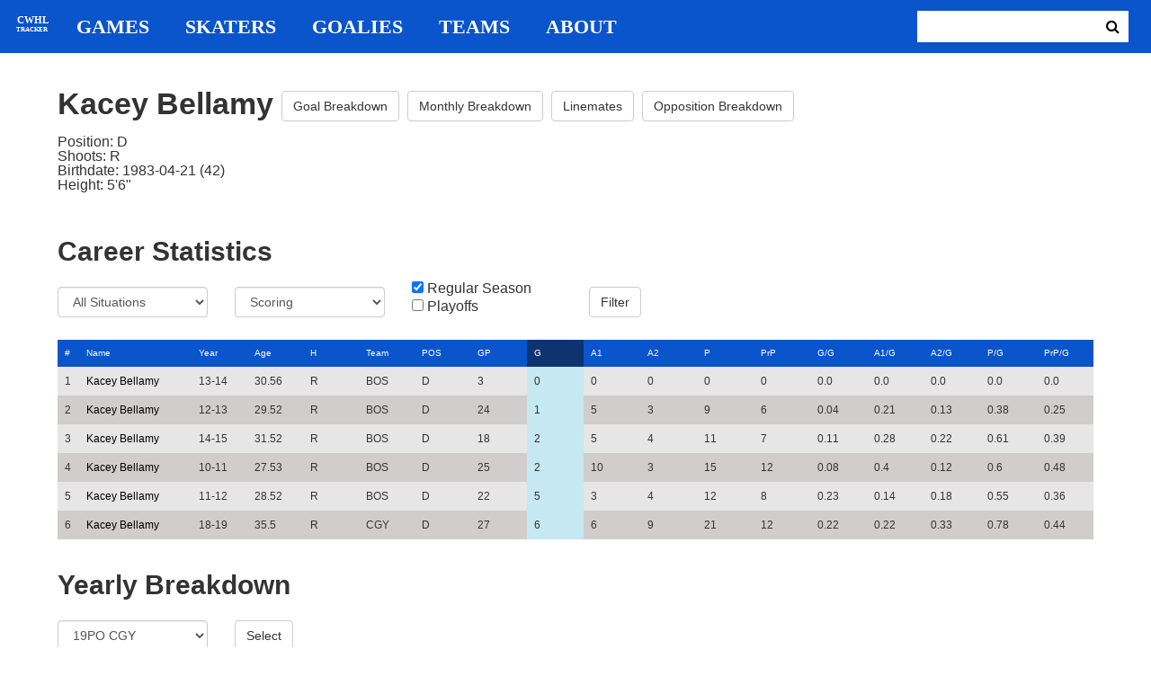

--- FILE ---
content_type: text/html; charset=utf-8
request_url: https://cwhl-tracker.herokuapp.com/players/331?column=goals&direction=asc&game_column=goals&game_direction=desc&on_ice_column=time&on_ice_direction=asc
body_size: 20304
content:
<!DOCTYPE html>
<html>
  <head>
      <!-- Global site tag (gtag.js) - Google Analytics -->
      <script async src="https://www.googletagmanager.com/gtag/js?id=UA-125940583-1"></script>
      <script>
        window.dataLayer = window.dataLayer || [];
        function gtag(){dataLayer.push(arguments);}
        gtag('js', new Date());

        gtag('config', 'UA-125940583-1');
      </script>

    <title>CWHL Tracker | Kacey Bellamy</title>
    <link rel="shortcut icon" type="image/x-icon" href="/assets/favicon-bcbbeca94de2740672c9d4dcdefc5d9947abf2aae1de71bcd506932803118796.ico" />
    <meta name="viewport" content="width=device-width, initial-scale=1">
    <meta name="description" content="CWHL Tracker is a one stop website for your CWHL statistical needs.  We provide advanced filtering, rate stats, situational goal breakdowns and more!  AHL Tracker is truly the best way to consume advanced AHL stats.">
    <meta name="csrf-param" content="authenticity_token" />
<meta name="csrf-token" content="A/Z2OSr6cioxSUwFeRGukF2+pue41ywnbInut+VD6dSrq4KeU39VGMjIqdeCAWOv2657Y5aBzS0hf1PihVnK/A==" />

    <link rel="stylesheet" media="all" href="/assets/application-2a291f0c64b9159501355acaac6801e23040a65368e1c581a4a39368394f4b55.css" data-turbolinks-track="reload" />
    <script src="/assets/application-47da151a36708e10f200455ad6825be6d97add755f530d48605613c30f5609ea.js" data-turbolinks-track="reload"></script>

  </head>

  <body>
	  <div class="site-container">

	  	<header class="header">
  <nav class="nav-container">
    <input type="checkbox" id="mobile-menu" class="mobile-menu-check">
    <label class="show-mobile-menu" for="mobile-menu">
      <i class="fa fa-bars"></i>
    </label>
    <a class="mobile-logo" href="/">
      <svg id="mobile-logo" width="45px" height="45px" viewBox="0 0 101 101" version="1.1" xmlns="http://www.w3.org/2000/svg" xmlns:xlink="http://www.w3.org/1999/xlink">
          <g id="mobile-Page-1" stroke="none" stroke-width="1" fill="none" fill-rule="evenodd">
            <g id="mobile-Group-3" transform="translate(5.000000, 5.000000)">
                <text id="mobile-CWHL" fill="#FFFFFF" font-family="Silom" font-size="24" font-weight="bold" line-spacing="16">
                    <tspan x="12" y="43">CWHL</tspan>
                </text>
                <text id="mobile-Tracker" fill="#FFFFFF" font-family="Silom" font-size="16" font-weight="bold" line-spacing="16">
                    <tspan x="13" y="62">Tracker</tspan>
                </text>
            </g>
          </g>
      </svg>
</a>    <div class="nav-links">
      <a class="header-logo" href="/">
        <svg id="logo" width="45px" height="45px" viewBox="0 0 101 101" version="1.1" xmlns="http://www.w3.org/2000/svg" xmlns:xlink="http://www.w3.org/1999/xlink">
            <g id="Page-1" stroke="none" stroke-width="1" fill="none" fill-rule="evenodd">
              <g id="Group-3" transform="translate(5.000000, 5.000000)">
                  <text id="CWHL" fill="#FFFFFF" font-family="Silom" font-size="24" font-weight="bold" line-spacing="16">
                      <tspan x="15" y="43">CWHL</tspan>
                  </text>
                  <text id="Tracker" fill="#FFFFFF" font-family="Silom" font-size="16" font-weight="bold" line-spacing="16">
                      <tspan x="13" y="62">Tracker</tspan>
                  </text>
              </g>
            </g>
        </svg>
</a>
      <a class="nav-link" href="/games">Games</a>
      <a class="nav-link" href="/skaters">Skaters</a>
      <a class="nav-link" href="/goalies">Goalies</a>
      <a class="nav-link" href="/teams">Teams</a>
      <a class="nav-link" href="/about">About</a>
    </div>

    <form class="nav-form" action="/search" accept-charset="UTF-8" method="get"><input name="utf8" type="hidden" value="&#x2713;" />
      <input type="text" name="search_bar" id="search_bar" class="nav-search" />
  		<button name="button" type="submit" class="search-button">
        <i class="fa fa-search"></i>
</button></form>
  </nav>
</header>


	  	<div class="content-container">
	  		<div class="player-info">
	<h1>
		Kacey Bellamy
		<a class="btn btn-default" href="/players/331/goal_breakdown">Goal Breakdown</a>
		<a class="btn btn-default" href="/players/331/monthly_breakdown">Monthly Breakdown</a>
		<a class="btn btn-default" href="/players/331/linemates">Linemates</a>
		<a class="btn btn-default" href="/players/331/opposition_breakdown">Opposition Breakdown</a>
	</h1>
	<ul class="bio-list">
		<li>Position: D</li>
		<li>Shoots: R</li>
		<li>Birthdate: 1983-04-21 (42)</li>
		<li>Height: 5&#39;6&quot;</li>
	</ul>
</div>

<h2>Career Statistics</h2>
	<div class="player-show-statistics-form">
		<form action="/players/331" accept-charset="UTF-8" method="get"><input name="utf8" type="hidden" value="&#x2713;" />
			<div class="row">
				<div class="col-md-2">
					<select name="situation" id="situation" class="form-control"><option selected="selected" value="All Situations">All Situations</option>
<option value="Even Strength">Even Strength</option>
<option value="Powerplay">Powerplay</option>
<option value="Shorthanded">Shorthanded</option>
<option value="Penalty Shot">Penalty Shot</option>
<option value="Shootout">Shootout</option>
<option value="Empty Net">Empty Net</option></select>
				</div>
				<div class="col-md-2">
					<select name="report" id="report" class="form-control"><option selected="selected" value="Scoring">Scoring</option>
<option value="On Ice Breakdown">On Ice Breakdown</option>
<option value="Penalty Breakdown">Penalty Breakdown</option></select>
				</div>
				<div class="col-md-2">
					<input type="checkbox" name="regular" id="regular" value="true" checked="checked" />
					<label for="regular">Regular Season</label> <br>
					<input type="checkbox" name="playoffs" id="playoffs" value="true" />
					<label for="playoffs">Playoffs</label>
				</div>
				<div class="col-md-2"><input type="submit" name="commit" value="Filter" class="filter-button btn btn-default" id="player-filter" data-disable-with="Filter" /></div>
			</div>
</form>	</div>

<div class="table-scroll" id="player-profile-table">
	      <table class="table table-bordered">
  <thead>
    <tr>
      <th class="rank-th">#</th>
      <th class="name-th"><a class=" sort-link" data-remote="true" href="/players/331?column=last_name&amp;direction=asc&amp;game_column=goals&amp;game_direction=desc&amp;on_ice_column=time&amp;on_ice_direction=asc">Name</a></th>
      <th><a class=" sort-link" data-remote="true" href="/players/331?column=season_id&amp;direction=desc&amp;game_column=goals&amp;game_direction=desc&amp;on_ice_column=time&amp;on_ice_direction=asc">Year</a></th>
      <th><a class=" sort-link" data-remote="true" href="/players/331?column=season_age&amp;direction=desc&amp;game_column=goals&amp;game_direction=desc&amp;on_ice_column=time&amp;on_ice_direction=asc">Age</a></th>
      <th><a class=" sort-link" data-remote="true" href="/players/331?column=shoots&amp;direction=desc&amp;game_column=goals&amp;game_direction=desc&amp;on_ice_column=time&amp;on_ice_direction=asc">H</a></th>
      <th><a class=" sort-link" data-remote="true" href="/players/331?column=team_id&amp;direction=desc&amp;game_column=goals&amp;game_direction=desc&amp;on_ice_column=time&amp;on_ice_direction=asc">Team</a></th>
      <th><a class=" sort-link" data-remote="true" href="/players/331?column=position&amp;direction=desc&amp;game_column=goals&amp;game_direction=desc&amp;on_ice_column=time&amp;on_ice_direction=asc">POS</a></th>
      <th><a class=" sort-link" data-remote="true" href="/players/331?column=games_played&amp;direction=desc&amp;game_column=goals&amp;game_direction=desc&amp;on_ice_column=time&amp;on_ice_direction=asc">GP</a></th>
      <th><a class="active-link sort-link" data-remote="true" href="/players/331?column=goals&amp;direction=desc&amp;game_column=goals&amp;game_direction=desc&amp;on_ice_column=time&amp;on_ice_direction=asc">G</a></th>
      <th><a class=" sort-link" data-remote="true" href="/players/331?column=a1&amp;direction=desc&amp;game_column=goals&amp;game_direction=desc&amp;on_ice_column=time&amp;on_ice_direction=asc">A1</a></th>
      <th><a class=" sort-link" data-remote="true" href="/players/331?column=a2&amp;direction=desc&amp;game_column=goals&amp;game_direction=desc&amp;on_ice_column=time&amp;on_ice_direction=asc">A2</a></th>
      <th><a class=" sort-link" data-remote="true" href="/players/331?column=points&amp;direction=desc&amp;game_column=goals&amp;game_direction=desc&amp;on_ice_column=time&amp;on_ice_direction=asc">P</a></th>
      <th><a class=" sort-link" data-remote="true" href="/players/331?column=pr_points&amp;direction=desc&amp;game_column=goals&amp;game_direction=desc&amp;on_ice_column=time&amp;on_ice_direction=asc">PrP</a></th>
      <th><a class=" sort-link" data-remote="true" href="/players/331?column=goals_pg&amp;direction=desc&amp;game_column=goals&amp;game_direction=desc&amp;on_ice_column=time&amp;on_ice_direction=asc">G/G</a></th>
      <th><a class=" sort-link" data-remote="true" href="/players/331?column=a1_pg&amp;direction=desc&amp;game_column=goals&amp;game_direction=desc&amp;on_ice_column=time&amp;on_ice_direction=asc">A1/G</a></th>
      <th><a class=" sort-link" data-remote="true" href="/players/331?column=a2_pg&amp;direction=desc&amp;game_column=goals&amp;game_direction=desc&amp;on_ice_column=time&amp;on_ice_direction=asc">A2/G</a></th>
      <th><a class=" sort-link" data-remote="true" href="/players/331?column=points_pg&amp;direction=desc&amp;game_column=goals&amp;game_direction=desc&amp;on_ice_column=time&amp;on_ice_direction=asc">P/G</a></th>
      <th><a class=" sort-link" data-remote="true" href="/players/331?column=pr_points_pg&amp;direction=desc&amp;game_column=goals&amp;game_direction=desc&amp;on_ice_column=time&amp;on_ice_direction=asc">PrP/G</a></th>
    </tr>
  </thead>
  <tbody>
      <tr>
        <td class="rank-tb">1</td>
        <td class="name-tb"><a href="/players/331">Kacey Bellamy</a></td>
        <td>13-14</td>
        <td>30.56</td>
        <td>R</td>
        <td>BOS</td>
        <td>D</td>
        <td>3</td>
        <td>0</td>
        <td>0</td>
        <td>0</td>
        <td>0</td>
        <td>0</td>
        <td>0.0</td>
        <td>0.0</td>
        <td>0.0</td>
        <td>0.0</td>
        <td>0.0</td>
      </tr>
      <tr>
        <td class="rank-tb">2</td>
        <td class="name-tb"><a href="/players/331">Kacey Bellamy</a></td>
        <td>12-13</td>
        <td>29.52</td>
        <td>R</td>
        <td>BOS</td>
        <td>D</td>
        <td>24</td>
        <td>1</td>
        <td>5</td>
        <td>3</td>
        <td>9</td>
        <td>6</td>
        <td>0.04</td>
        <td>0.21</td>
        <td>0.13</td>
        <td>0.38</td>
        <td>0.25</td>
      </tr>
      <tr>
        <td class="rank-tb">3</td>
        <td class="name-tb"><a href="/players/331">Kacey Bellamy</a></td>
        <td>14-15</td>
        <td>31.52</td>
        <td>R</td>
        <td>BOS</td>
        <td>D</td>
        <td>18</td>
        <td>2</td>
        <td>5</td>
        <td>4</td>
        <td>11</td>
        <td>7</td>
        <td>0.11</td>
        <td>0.28</td>
        <td>0.22</td>
        <td>0.61</td>
        <td>0.39</td>
      </tr>
      <tr>
        <td class="rank-tb">4</td>
        <td class="name-tb"><a href="/players/331">Kacey Bellamy</a></td>
        <td>10-11</td>
        <td>27.53</td>
        <td>R</td>
        <td>BOS</td>
        <td>D</td>
        <td>25</td>
        <td>2</td>
        <td>10</td>
        <td>3</td>
        <td>15</td>
        <td>12</td>
        <td>0.08</td>
        <td>0.4</td>
        <td>0.12</td>
        <td>0.6</td>
        <td>0.48</td>
      </tr>
      <tr>
        <td class="rank-tb">5</td>
        <td class="name-tb"><a href="/players/331">Kacey Bellamy</a></td>
        <td>11-12</td>
        <td>28.52</td>
        <td>R</td>
        <td>BOS</td>
        <td>D</td>
        <td>22</td>
        <td>5</td>
        <td>3</td>
        <td>4</td>
        <td>12</td>
        <td>8</td>
        <td>0.23</td>
        <td>0.14</td>
        <td>0.18</td>
        <td>0.55</td>
        <td>0.36</td>
      </tr>
      <tr>
        <td class="rank-tb">6</td>
        <td class="name-tb"><a href="/players/331">Kacey Bellamy</a></td>
        <td>18-19</td>
        <td>35.5</td>
        <td>R</td>
        <td>CGY</td>
        <td>D</td>
        <td>27</td>
        <td>6</td>
        <td>6</td>
        <td>9</td>
        <td>21</td>
        <td>12</td>
        <td>0.22</td>
        <td>0.22</td>
        <td>0.33</td>
        <td>0.78</td>
        <td>0.44</td>
      </tr>
  </tbody>
</table>




</div>

<h2>Yearly Breakdown</h2>
<div class="game-by-game-form">
	<form action="/players/331" accept-charset="UTF-8" method="get"><input name="utf8" type="hidden" value="&#x2713;" />
		<div class="row">
			<div class="col-md-2"><select name="season" id="season" class="form-control"><option selected="selected" value="27">19PO CGY</option>
<option value="22">18-19 CGY</option>
<option value="10">15PO BOS</option>
<option value="9">14-15 BOS</option>
<option value="8">14PO BOS</option>
<option value="7">13-14 BOS</option>
<option value="6">13PO BOS</option>
<option value="5">12-13 BOS</option>
<option value="4">12PO BOS</option>
<option value="3">11-12 BOS</option>
<option value="1">10-11 BOS</option></select></div>
			<div class="col-md-1"><input type="submit" name="commit" value="Select" class="year-filter-button btn btn-default" data-disable-with="Select" /></div>
		</div>
</form></div>

<h3>Games</h3>
<div class="table-scroll player-game-breakdown" id="player-game-breakdown">
	  <table class="table table-bordered">
  <thead>
    <tr>
      <th class="rank-th">#</th>
      <th class="name-th"><a class=" sort-link" data-remote="true" href="/players/331?column=goals&amp;direction=asc&amp;game_column=game_name&amp;game_direction=desc&amp;on_ice_column=time&amp;on_ice_direction=asc">Game</a></th>
      <th><a class=" sort-link" data-remote="true" href="/players/331?column=goals&amp;direction=asc&amp;game_column=game_date&amp;game_direction=desc&amp;on_ice_column=time&amp;on_ice_direction=asc">Date</a></th>
      <th><a class="active-link sort-link" data-remote="true" href="/players/331?column=goals&amp;direction=asc&amp;game_column=goals&amp;game_direction=asc&amp;on_ice_column=time&amp;on_ice_direction=asc">G</a></th>
      <th><a class=" sort-link" data-remote="true" href="/players/331?column=goals&amp;direction=asc&amp;game_column=a1&amp;game_direction=desc&amp;on_ice_column=time&amp;on_ice_direction=asc">A1</a></th>
      <th><a class=" sort-link" data-remote="true" href="/players/331?column=goals&amp;direction=asc&amp;game_column=a2&amp;game_direction=desc&amp;on_ice_column=time&amp;on_ice_direction=asc">A2</a></th>
      <th><a class=" sort-link" data-remote="true" href="/players/331?column=goals&amp;direction=asc&amp;game_column=points&amp;game_direction=desc&amp;on_ice_column=time&amp;on_ice_direction=asc">P</a></th>
    </tr>
  </thead>
  <tbody>
      <tr>
        <td class="rank-tb">1</td>
        <td class="name-tb"><a href="/games/796">TOR @ CGY</a></td>
        <td>2019/03/10</td>
        <td>1</td>
        <td>0</td>
        <td>0</td>
        <td>1</td>
      </tr>
      <tr>
        <td class="rank-tb">2</td>
        <td class="name-tb"><a href="/games/794">TOR @ CGY</a></td>
        <td>2019/03/08</td>
        <td>0</td>
        <td>0</td>
        <td>0</td>
        <td>0</td>
      </tr>
      <tr>
        <td class="rank-tb">3</td>
        <td class="name-tb"><a href="/games/795">TOR @ CGY</a></td>
        <td>2019/03/09</td>
        <td>0</td>
        <td>1</td>
        <td>0</td>
        <td>1</td>
      </tr>
  </tbody>
</table>


</div>

<h3>Penalties</h3>
<div class="table-scroll player-penalty-breakdown" id="player-penalty-breakdown">
	<table class="table table-bordered">
  <thead>
    <tr>
      <th class="rank-th">#</th>
      <th class="name-th"><a class=" sort-link" data-remote="true" href="/players/331?column=goals&amp;direction=asc&amp;game_column=goals&amp;game_direction=desc&amp;on_ice_column=time&amp;on_ice_direction=asc&amp;penalty_column=game_name&amp;penalty_direction=desc">Game</a></th>
      <th><a class="active-link sort-link" data-remote="true" href="/players/331?column=goals&amp;direction=asc&amp;game_column=goals&amp;game_direction=desc&amp;on_ice_column=time&amp;on_ice_direction=asc&amp;penalty_column=game_date&amp;penalty_direction=desc">Date</a></th>
      <th><a class=" sort-link" data-remote="true" href="/players/331?column=goals&amp;direction=asc&amp;game_column=goals&amp;game_direction=desc&amp;on_ice_column=time&amp;on_ice_direction=asc&amp;penalty_column=description&amp;penalty_direction=desc">Description</a></th>
      <th><a class=" sort-link" data-remote="true" href="/players/331?column=goals&amp;direction=asc&amp;game_column=goals&amp;game_direction=desc&amp;on_ice_column=time&amp;on_ice_direction=asc&amp;penalty_column=duration&amp;penalty_direction=desc">Duration</a></th>
    </tr>
  </thead>
  <tbody>
      <tr>
        <td class="rank-tb">1</td>
        <td class="name-tb"><a href="/games/794">TOR @ CGY</a></td>
        <td>03/08/2019</td>
        <td>Body Checking</td>
        <td>2:00</td>
      </tr>
      <tr>
        <td class="rank-tb">2</td>
        <td class="name-tb"><a href="/games/794">TOR @ CGY</a></td>
        <td>03/08/2019</td>
        <td>Roughing</td>
        <td>2:00</td>
      </tr>
  </tbody>
</table>

</div>

	<h3>On Ice Goal Events</h3>
	<div class="table-scroll player-on-ice-events" id="player-on-ice-events">
		<table class="table table-bordered">
  <thead>
    <tr>
      <th class="rank-th">#</th>
      <th class="name-th"><a class=" sort-link" data-remote="true" href="/players/331?column=goals&amp;direction=asc&amp;game_column=goals&amp;game_direction=desc&amp;on_ice_column=game_id&amp;on_ice_direction=desc">GameID</a></th>
      <th><a class=" sort-link" data-remote="true" href="/players/331?column=goals&amp;direction=asc&amp;game_column=goals&amp;game_direction=desc&amp;on_ice_column=game_date&amp;on_ice_direction=desc">Date</a></th>
      <th><a class=" sort-link" data-remote="true" href="/players/331?column=goals&amp;direction=asc&amp;game_column=goals&amp;game_direction=desc&amp;on_ice_column=on_scoring_team&amp;on_ice_direction=desc">Result</a></th>
      <th><a class=" sort-link" data-remote="true" href="/players/331?column=goals&amp;direction=asc&amp;game_column=goals&amp;game_direction=desc&amp;on_ice_column=period&amp;on_ice_direction=desc">Period</a></th>
      <th><a class="active-link sort-link" data-remote="true" href="/players/331?column=goals&amp;direction=asc&amp;game_column=goals&amp;game_direction=desc&amp;on_ice_column=time&amp;on_ice_direction=desc">Time</a></th>
      <th><a class=" sort-link" data-remote="true" href="/players/331?column=goals&amp;direction=asc&amp;game_column=goals&amp;game_direction=desc&amp;on_ice_column=teammate_count&amp;on_ice_direction=desc">Teammates</a></th>
      <th><a class=" sort-link" data-remote="true" href="/players/331?column=goals&amp;direction=asc&amp;game_column=goals&amp;game_direction=desc&amp;on_ice_column=opposing_skaters_count&amp;on_ice_direction=desc">Opponents</a></th>
    </tr>
  </thead>
  <tbody>
      <tr>
        <td class="rank-tb">1</td>
        <td class="name-tb"><a href="/games/795">TOR @ CGY</a></td>
        <td>03/09/2019</td>
        <td>GF</td>
        <td>3</td>
        <td>4:55</td>
        <td>5</td>
        <td>5</td>
      </tr>
      <tr>
        <td class="rank-tb">2</td>
        <td class="name-tb"><a href="/games/796">TOR @ CGY</a></td>
        <td>03/10/2019</td>
        <td>GF</td>
        <td>3</td>
        <td>18:30</td>
        <td>4</td>
        <td>6</td>
      </tr>
      <tr>
        <td class="rank-tb">3</td>
        <td class="name-tb"><a href="/games/796">TOR @ CGY</a></td>
        <td>03/10/2019</td>
        <td>GF</td>
        <td>1</td>
        <td>19:11</td>
        <td>5</td>
        <td>5</td>
      </tr>
  </tbody>
</table>

	</div>

	  	</div>

	  	<footer class="footer">
	  		CWHL Tracker &copy; Jeff Craig 2018
	  	</footer>
    </div>
  </body>
</html>
